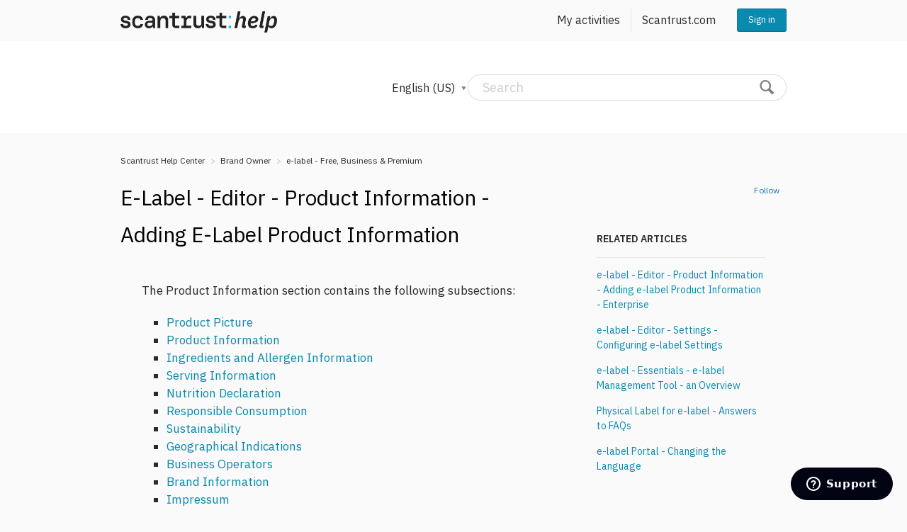

--- FILE ---
content_type: text/html; charset=utf-8
request_url: https://help.scantrust.com/hc/en-us/articles/7974688907676-e-label-Editor-Product-Information-Adding-e-label-Product-Information
body_size: 157148
content:
<!DOCTYPE html>
<html dir="ltr" lang="en-US">
<head>
  <meta charset="utf-8" />
  <!-- v26823 -->


  <title>e-label - Editor -  Product Information - Adding e-label Product Information &ndash; Scantrust Help Center</title>

  <meta name="csrf-param" content="authenticity_token">
<meta name="csrf-token" content="">

  <meta name="description" content="The Product Information section contains the following subsections:   Product Picture Product Information Ingredients and Allergen..." /><meta property="og:image" content="https://help.scantrust.com/hc/theming_assets/01JBHTPWB9K445E3BQ3VSA0TQP" />
<meta property="og:type" content="website" />
<meta property="og:site_name" content="Scantrust Help Center" />
<meta property="og:title" content="e-label - Editor -  Product Information - Adding e-label Product Information" />
<meta property="og:description" content="The Product Information section contains the following subsections: 

Product Picture
Product Information
Ingredients and Allergen Information
Serving Information
Nutrition Declaration
Responsible ..." />
<meta property="og:url" content="https://help.scantrust.com/hc/en-us/articles/7974688907676-e-label-Editor-Product-Information-Adding-e-label-Product-Information" />
<link rel="canonical" href="https://help.scantrust.com/hc/en-us/articles/7974688907676-e-label-Editor-Product-Information-Adding-e-label-Product-Information">
<link rel="alternate" hreflang="de" href="https://help.scantrust.com/hc/de/articles/7974688907676-e-label-Editor-Produktinformationen-Hinzuf%C3%BCgen-von-E-Label-Produktinformationen">
<link rel="alternate" hreflang="en-us" href="https://help.scantrust.com/hc/en-us/articles/7974688907676-e-label-Editor-Product-Information-Adding-e-label-Product-Information">
<link rel="alternate" hreflang="es-419" href="https://help.scantrust.com/hc/es-419/articles/7974688907676-e-label-Editor-Informaci%C3%B3n-del-producto-Agregar-informaci%C3%B3n-de-producto-de-e-label">
<link rel="alternate" hreflang="fr" href="https://help.scantrust.com/hc/fr/articles/7974688907676-e-label-%C3%89diteur-Informations-sur-le-produit-Ajout-d-informations-sur-le-produit-de-l-e-label">
<link rel="alternate" hreflang="it" href="https://help.scantrust.com/hc/it/articles/7974688907676-e-label-Editore-Informazioni-sul-prodotto-Aggiunta-di-informazioni-sul-prodotto-sull-e-label">
<link rel="alternate" hreflang="pt" href="https://help.scantrust.com/hc/pt/articles/7974688907676-e-label-Editor-Informa%C3%A7%C3%B5es-do-produto-Adicionando-informa%C3%A7%C3%B5es-do-produto-e-label">
<link rel="alternate" hreflang="x-default" href="https://help.scantrust.com/hc/en-us/articles/7974688907676-e-label-Editor-Product-Information-Adding-e-label-Product-Information">
<link rel="alternate" hreflang="zh-cn" href="https://help.scantrust.com/hc/zh-cn/articles/7974688907676-%E6%97%A0%E6%A0%87%E9%A2%98">

  <link rel="stylesheet" href="//static.zdassets.com/hc/assets/application-f34d73e002337ab267a13449ad9d7955.css" media="all" id="stylesheet" />
    <!-- Entypo pictograms by Daniel Bruce — www.entypo.com -->
    <link rel="stylesheet" href="//static.zdassets.com/hc/assets/theming_v1_support-e05586b61178dcde2a13a3d323525a18.css" media="all" />
  <link rel="stylesheet" type="text/css" href="/hc/theming_assets/718089/224747/style.css?digest=24643358736156">

  <link rel="icon" type="image/x-icon" href="/hc/theming_assets/01HZPGEEGKD959J4FJTRR6Y4TW">

    <script src="//static.zdassets.com/hc/assets/jquery-ed472032c65bb4295993684c673d706a.js"></script>
    <script async src="https://www.googletagmanager.com/gtag/js?id=G-1ZZJZBRMF3"></script>
<script>
  window.dataLayer = window.dataLayer || [];
  function gtag(){dataLayer.push(arguments);}
  gtag('js', new Date());
  gtag('config', 'G-1ZZJZBRMF3');
</script>


  <link href="http://vjs.zencdn.net/5.2.1/video-js.css" rel="stylesheet">
<script defer data-domain="scantrust.zendesk.com" src="https://plausible.io/js/script.js"></script>
<script src="http://vjs.zencdn.net/5.2.1/video.js"></script>
<script type="text/javascript">
!function(){"use strict";!function(e,t){var n=e.amplitude||{_q:[],_iq:{}};if(n.invoked)e.console&&console.error&&console.error("Amplitude snippet has been loaded.");else{var r=function(e,t){e.prototype[t]=function(){return this._q.push({name:t,args:Array.prototype.slice.call(arguments,0)}),this}},s=function(e,t,n){return function(r){e._q.push({name:t,args:Array.prototype.slice.call(n,0),resolve:r})}},o=function(e,t,n){e[t]=function(){if(n)return{promise:new Promise(s(e,t,Array.prototype.slice.call(arguments)))}}},i=function(e){for(var t=0;t<m.length;t++)o(e,m[t],!1);for(var n=0;n<g.length;n++)o(e,g[n],!0)};n.invoked=!0;var u=t.createElement("script");u.type="text/javascript",u.integrity="sha384-x0ik2D45ZDEEEpYpEuDpmj05fY91P7EOZkgdKmq4dKL/ZAVcufJ+nULFtGn0HIZE",u.crossOrigin="anonymous",u.async=!0,u.src="https://cdn.amplitude.com/libs/analytics-browser-2.0.0-min.js.gz",u.onload=function(){e.amplitude.runQueuedFunctions||console.log("[Amplitude] Error: could not load SDK")};var a=t.getElementsByTagName("script")[0];a.parentNode.insertBefore(u,a);for(var c=function(){return this._q=[],this},p=["add","append","clearAll","prepend","set","setOnce","unset","preInsert","postInsert","remove","getUserProperties"],l=0;l<p.length;l++)r(c,p[l]);n.Identify=c;for(var d=function(){return this._q=[],this},f=["getEventProperties","setProductId","setQuantity","setPrice","setRevenue","setRevenueType","setEventProperties"],v=0;v<f.length;v++)r(d,f[v]);n.Revenue=d;var m=["getDeviceId","setDeviceId","getSessionId","setSessionId","getUserId","setUserId","setOptOut","setTransport","reset","extendSession"],g=["init","add","remove","track","logEvent","identify","groupIdentify","setGroup","revenue","flush"];i(n),n.createInstance=function(e){return n._iq[e]={_q:[]},i(n._iq[e]),n._iq[e]},e.amplitude=n}}(window,document)}();

amplitude.init('b89ef55e98f2639842c56cac6208c7d5');

<!--  Change styling of the header depending on whether on homepage or not -->
(function() {
  var path = window.location.pathname;
  if (path.endsWith('/')) {
    path = path.slice(0, -1);
  }
	<!--   Regular expression to match /hc/<locale>, e.g., /hc/en-us or /hc/de -->
  var regex = /^\/hc\/[a-z]{2}(?:-[A-Za-z]{2})?$/;
  if (regex.test(path)) {
    document.documentElement.classList.add('homepage');
  } else {
    document.documentElement.classList.add('regular-page');
  }
})();
</script>
  <script type="text/javascript" src="/hc/theming_assets/718089/224747/script.js?digest=24643358736156"></script>
</head>
<body class="">
  
  
  

  <nav class="user-nav">
    <a class="login" data-auth-action="signin" role="button" rel="nofollow" title="Opens a dialog" href="https://scantrust.zendesk.com/access?brand_id=224747&amp;return_to=https%3A%2F%2Fhelp.scantrust.com%2Fhc%2Fen-us%2Farticles%2F7974688907676-e-label-Editor-Product-Information-Adding-e-label-Product-Information&amp;locale=en-us">Sign in</a>

  <a href="https://www.scantrust.com" target="_blank" class="scantrust-link">
    Scantrust.com
	</a>
  <a class="my-activities" href="/hc/en-us/requests">My activities</a>
  <div class="logo"><a title="Home" href="/hc/en-us">
    <img src="/hc/theming_assets/01JBHTPWB9K445E3BQ3VSA0TQP" alt="Logo">
  </a></div>
</nav>
<header class="header">
  <div class="header-inner-ctn">
    <div class="header-inner">
      <div class="help-msg">How can we help you?</div>
      <div class="search-ctn">
        
          <div class="dropdown language-selector" aria-haspopup="true">
            <a class="dropdown-toggle">
              English (US)
            </a>
            <span class="dropdown-menu dropdown-menu-end" role="menu">
              
                <a href="/hc/change_language/de?return_to=%2Fhc%2Fde%2Farticles%2F7974688907676-e-label-Editor-Produktinformationen-Hinzuf%25C3%25BCgen-von-E-Label-Produktinformationen" dir="ltr" rel="nofollow" role="menuitem">
                  Deutsch
                </a>
              
                <a href="/hc/change_language/es-419?return_to=%2Fhc%2Fes-419%2Farticles%2F7974688907676-e-label-Editor-Informaci%25C3%25B3n-del-producto-Agregar-informaci%25C3%25B3n-de-producto-de-e-label" dir="ltr" rel="nofollow" role="menuitem">
                  Español (Latinoamérica)
                </a>
              
                <a href="/hc/change_language/fr?return_to=%2Fhc%2Ffr%2Farticles%2F7974688907676-e-label-%25C3%2589diteur-Informations-sur-le-produit-Ajout-d-informations-sur-le-produit-de-l-e-label" dir="ltr" rel="nofollow" role="menuitem">
                  Français
                </a>
              
                <a href="/hc/change_language/it?return_to=%2Fhc%2Fit%2Farticles%2F7974688907676-e-label-Editore-Informazioni-sul-prodotto-Aggiunta-di-informazioni-sul-prodotto-sull-e-label" dir="ltr" rel="nofollow" role="menuitem">
                  Italiano
                </a>
              
                <a href="/hc/change_language/pt?return_to=%2Fhc%2Fpt%2Farticles%2F7974688907676-e-label-Editor-Informa%25C3%25A7%25C3%25B5es-do-produto-Adicionando-informa%25C3%25A7%25C3%25B5es-do-produto-e-label" dir="ltr" rel="nofollow" role="menuitem">
                  Português
                </a>
              
                <a href="/hc/change_language/zh-cn?return_to=%2Fhc%2Fzh-cn%2Farticles%2F7974688907676-%25E6%2597%25A0%25E6%25A0%2587%25E9%25A2%2598" dir="ltr" rel="nofollow" role="menuitem">
                  简体中文
                </a>
              
            </span>
          </div>
        
        <form role="search" class="search" data-search="" action="/hc/en-us/search" accept-charset="UTF-8" method="get"><input type="hidden" name="utf8" value="&#x2713;" autocomplete="off" /><input type="search" name="query" id="query" placeholder="Search" aria-label="Search" />
<input type="submit" name="commit" value="Search" /></form>
      </div>
    </div>
  </div>
</header>

  <main role="main">
    <nav class="sub-nav clearfix">
  <ol class="breadcrumbs">
  
    <li title="Scantrust Help Center">
      
        <a href="/hc/en-us">Scantrust Help Center</a>
      
    </li>
  
    <li title="Brand Owner">
      
        <a href="/hc/en-us/categories/200404857-Brand-Owner">Brand Owner</a>
      
    </li>
  
    <li title="e-label - Free, Business &amp; Premium">
      
        <a href="/hc/en-us/sections/7951233680540-e-label-Free-Business-Premium">e-label - Free, Business &amp; Premium</a>
      
    </li>
  
</ol>

</nav>

<div class="clearfix">
  <a class="article-subscribe" title="Opens a sign-in dialog" rel="nofollow" role="button" data-auth-action="signin" aria-selected="false" href="/hc/en-us/articles/7974688907676-e-label-Editor-Product-Information-Adding-e-label-Product-Information/subscription.html">Follow</a>
  <article class="main-column">
    <header class="article-header clearfix">
      <h1> e-label - Editor -  Product Information - Adding e-label Product Information</h1>
    </header>

    <div class="subtle-wrap">
      <div class="article-body markdown">
        <p>The Product Information section contains the following subsections: </p>
<ul>
<li><a href="#h_01H5RZ6GA3PDFFG4376HXFGQNJ">Product Picture</a></li>
<li><a href="#h_01H5RZ6GA3PDFFG4376HXFGQNJ" target="_self" rel="undefined">Product Information</a></li>
<li><a href="#h_01H5RZ605QT86QXCFMYGM50C4K" target="_self" rel="undefined">Ingredients and Allergen Information</a></li>
<li><a href="#h_01H5RZ5NACP5789E75EZAZE146" target="_self" rel="undefined">Serving Information</a></li>
<li><a href="#h_01H5RZ5CSKBB4C72KW92FF23HQ" target="_self" rel="undefined">Nutrition Declaration</a></li>
<li><a href="#h_01H5RZ4WQSM1A1XG431CTZTY9R" target="_self" rel="undefined">Responsible Consumption</a></li>
<li><a href="#h_01H5RZ4H6FD5SW81BYKHDT64WY" target="_self" rel="undefined">Sustainability</a></li>
<li><a href="#h_01H5RZ68DF8FW5BJDRTVN8SPEB" target="_self" rel="undefined">Geographical Indications</a></li>
<li><a href="#h_01H5RZ4469619DRVZS4AWK6TVN" target="_self" rel="undefined">Business Operators</a></li>
<li><a href="#h_01H5RZ3HNH4NKBJ3429JTZG9EM" target="_self" rel="undefined">Brand Information</a></li>
<li><a href="/hc/en-us/articles/7923957851292#01HHC3Y2W6JWHFX89CXZ90YPNN"><span>Impressum</span></a></li>
</ul>
<p><strong><img src="/hc/article_attachments/15642620487324" width="56" height="51">Mandatory information is marked with a STAR: <img src="/hc/article_attachments/15642620487324" width="56" height="51"></strong></p>
<p>Progress can always be checked in the Preview Screen to the right of the editor section:</p>
<p><img src="/hc/article_attachments/9708468178332" width="189" height="439"></p>
<h2 id="h_01H5RZ6GA3PDFFG4376HXFGQNJ">Product Picture</h2>
<p><strong>Upload a product image</strong>: Although not explicitly required by the regulations, it is strongly encouraged to upload this image to your e-label.</p>
<p><img src="/hc/article_attachments/15642620518940" width="693" height="101"></p>
<h2 id="01J4K8K6V66VBSP294D50FVVBX">Product Information</h2>
<ul>
<li>Dropdown lists for the product type, in this section contain regulation-approved terminology.</li>
<li>For Origin, you should include the information in  two separate fields:
<ul>
<li>Origin Provenance - Expression.</li>
<li>Origin Provenance - Country.</li>
</ul>
</li>
<li>The alcohol content is entered as alcohol by volume (ABV).</li>
<li>Net Quantity refers to the container size, numbers are entered in milliliter.</li>
<li>Dropdown list to select the sugar content. </li>
<li>Dropdown list to select the wine color.</li>
<li>Grape Variety </li>
<li>Dropdown list to select the Product Method</li>
<li>Traditional Items</li>
<li>Product Description</li>
</ul>
<p><img src="/hc/article_attachments/18038066042140" width="691" height="324"></p>
<h2 id="h_01H5RZ605QT86QXCFMYGM50C4K">Ingredients and Allergen Information</h2>
<p><span class="wysiwyg-color-red">NOTE: While the ingredients in the list constitute what has been, to date, identified in the EU regulations, the list cannot be considered complete and it is your responsibility to make sure that you have listed all the ingredients contained in your product. </span><span class="wysiwyg-color-red"><span class="wysiwyg-color-black">For more information see the article: <a href="/hc/en-us/articles/10029940929692">Key Regulations Texts and References</a>.</span></span></p>
<p><span class="wysiwyg-color-red"><span class="wysiwyg-color-black">You can select ingredients in two ways: select from the list or enter them manually.</span></span></p>
<p><strong><span class="wysiwyg-color-red"><span class="wysiwyg-color-black">Selecting ingredients from the list:</span></span></strong></p>
<p><span class="wysiwyg-color-red"><span class="wysiwyg-color-black"><img src="/hc/article_attachments/15642620499356" alt="Screenshot 2023-12-11 at 11.50.50.png" width="689" height="61"></span></span></p>
<p>Ingredients are grouped under categories:</p>
<ul>
<li style="list-style-type: none;">
<ul>
<li>First, select your category, and then the ingredients from the respective drop-down lists.</li>
<li>Each category can only be added once and may contain multiple ingredients.</li>
<li>Ingredients can be marked as allergens via the toggle to the right of the ingredient, it will then be highlighted in <strong>bold</strong> in the ingredients summary.</li>
<li>Ingredients can also be marked as organic, by selecting the option with the tree leaf icon. </li>
<li>Ingredient orders must be ordered from the highest to lowest content within your product.</li>
</ul>
</li>
</ul>
<p><img src="[data-uri]"></p>
<p>If your ingredient is not available in the list, please ensure to add it by typing the name:</p>
<p><img src="/hc/article_attachments/9708499086620" width="455" height="117"></p>
<p>You can then also turn the toggle to ON to indicate that your product is using packaging gases:</p>
<p><img src="/hc/article_attachments/9543454192540" alt="Screenshot" width="694" height="113"></p>
<p><strong>Entering Ingredient information manually:</strong></p>
<p><img src="/hc/article_attachments/15642620503196" alt="Screenshot 2023-12-11 at 11.49.47.png" width="695" height="140"></p>
<h2 id="h_01H5RZ5NACP5789E75EZAZE146">Consumption Unit</h2>
<p>You have the option to enter one serving size for all countries or to specify different serving sizes for select countries. (The standard serving across bars in Europe is 125ml):</p>
<p><img src="/hc/article_attachments/17156067600668" width="695" height="139"></p>
<p>Customize how the information is displayed to your consumer: <br><img src="/hc/article_attachments/9708499087900" width="437" height="82"></p>
<p>Select your bottle icon:<br><img src="/hc/article_attachments/17156069949980" width="534" height="238"></p>
<p>Select your glass icon:<br><img src="/hc/article_attachments/17156094314268" width="518" height="133"></p>
<p>Choose the color of your liquid:<br><img src="/hc/article_attachments/15642675314204" width="300" height="212"></p>
<h2 id="h_01H5RZ5CSKBB4C72KW92FF23HQ">Nutrition Declaration</h2>
<p>Information is added per <strong>100 milliliters (ml): </strong><strong><img src="/hc/article_attachments/9708468190876" width="687" height="432"></strong></p>
<p>For energy, you can add your values or you can use the energy calculator</p>
<p><span style="color: #000000; font-family: Roboto, sans-serif; font-size: 11pt; font-style: normal; font-variant: normal; font-weight: 300; letter-spacing: normal; orphans: 2; text-align: left; text-indent: 0px; text-transform: none; widows: 2; word-spacing: 0px; -webkit-text-stroke-width: 0px; white-space: pre-wrap; text-decoration: none; background-color: #ffffff; vertical-align: baseline;">Using the calculator, select the sugar content and alcohol by volume range to get the average value, with pre-selection based on product information if available. </span><span style="font-family: Roboto, sans-serif; font-style: normal; font-variant: normal; font-weight: 300; letter-spacing: normal; orphans: 2; text-align: left; text-indent: 0px; text-transform: none; widows: 2; word-spacing: 0px; -webkit-text-stroke-width: 0px; white-space: pre-wrap; text-decoration: none; font-size: 10.5pt; color: #0e0e0e; background-color: #ffffff; vertical-align: baseline;">If sugar content is not selected in the product information, default options are shown based on the product type:</span></p>
<p><span style="font-style: normal; font-variant: normal; letter-spacing: normal; orphans: 2; text-align: start; text-indent: 0px; text-transform: none; widows: 2; word-spacing: 0px; -webkit-text-stroke-width: 0px; white-space: pre-wrap; text-decoration: none; font-size: 11pt; font-family: Roboto, sans-serif; color: #000000; background-color: #ffffff; font-weight: 300; vertical-align: baseline;"><span style="border: none; display: inline-block; overflow: hidden; width: 294px; height: 310px;"><img class="CToWUd a6T" style="cursor: pointer; outline: 0px; margin-left: 0px; margin-top: 0px;" tabindex="0" src="/hc/article_attachments/15642620527516" width="294" height="318.27893175074183" data-bit="iit"></span></span><span style="font-style: normal; font-variant: normal; letter-spacing: normal; orphans: 2; text-align: start; text-indent: 0px; text-transform: none; widows: 2; word-spacing: 0px; -webkit-text-stroke-width: 0px; white-space: pre-wrap; text-decoration: none; font-size: 11pt; font-family: Roboto, sans-serif; color: #000000; background-color: #ffffff; font-weight: 300; vertical-align: baseline;"> </span><span style="font-style: normal; font-variant: normal; letter-spacing: normal; orphans: 2; text-align: start; text-indent: 0px; text-transform: none; widows: 2; word-spacing: 0px; -webkit-text-stroke-width: 0px; white-space: pre-wrap; text-decoration: none; font-size: 11pt; font-family: Roboto, sans-serif; color: #000000; background-color: #ffffff; font-weight: 300; vertical-align: baseline;"><span style="border: none; display: inline-block; overflow: hidden; width: 315px; height: 280px;"><img class="CToWUd a6T" style="cursor: pointer; outline: 0px; margin-left: 0px; margin-top: 0px;" tabindex="0" src="/hc/article_attachments/15642675340444" width="315" height="288" data-bit="iit"></span></span></p>
<p>You can also show 0 values as negligible amounts, which means that instead of displaying the value <strong>0</strong>, it should be represented in a way that indicates the quantity is extremely small or insignificant, such as labeling it as "negligible": </p>
<p><img src="/hc/article_attachments/17156205544988" width="258" height="73"></p>
<h2 id="h_01H5RZ4WQSM1A1XG431CTZTY9R">Responsible Consumption</h2>
<p>SELECT LABELS from the list of labels already provided: <br><img src="/hc/article_attachments/15642675333276" alt="Screenshot 2024-05-06 114024.png"></p>
<p>UPLOAD YOUR OWN LABELS and choose in which countries to display: </p>
<p><img src="/hc/article_attachments/15642620492444" width="464" height="306"></p>
<p>Select to display the Wine in Moderation logo<br><img src="/hc/article_attachments/15642620510236" alt="Screenshot 2024-05-06 114518.png"></p>
<p>Select to display the responsible consumption message<br><img src="/hc/article_attachments/15642620513308" alt="Screenshot 2024-05-06 114952.png"></p>
<h2 id="h_01H5RZ4H6FD5SW81BYKHDT64WY">Sustainability</h2>
<p>The sustainability section contains 3 categories:</p>
<p>1. Recyclability: Including: Comply with Italian recycling Information</p>
<p>2. Organic</p>
<p>3. Certifications</p>
<p>It is visualized via labels:<br><img src="/hc/article_attachments/9708468200604" width="370" height="66"> </p>
<p>SELECT LABELS from the list of labels already provided: <br><img src="/hc/article_attachments/17156210527644" width="525" height="221"></p>
<p><img src="/hc/article_attachments/17156210528156" width="308" height="220"></p>
<p>UPLOAD YOUR OWN LABELS and choose to which of the 3 categories they belong and in which countries to display them: </p>
<p><img src="/hc/article_attachments/9708499111452" width="426" height="305"></p>
<h2 id="h_01H5RZ68DF8FW5BJDRTVN8SPEB">Geographical Indications</h2>
<p>Add your product geographical indication: <br><img src="/hc/article_attachments/15642675323548" width="604" height="85"></p>
<p>SELECT LABEL (if available):<br><img src="/hc/article_attachments/9708468205980" width="440" height="141"></p>
<h2 id="01J6BMTSN8JGK30J89S9N8KE52">Business Operators</h2>
<p>Add your business operators: <img src="/hc/article_attachments/15642675343644" width="694" height="113"></p>
<p>For each of the business operators, you may choose to provide the information per country if applicable.</p>
<h2 id="h_01H5RZ3HNH4NKBJ3429JTZG9EM">Brand Information</h2>
<p>In this section, you can add a brand image and add some custom brand text (it would be displayed on top of the image): </p>
<p> </p>
<p><img src="/hc/article_attachments/11717809421212" alt="Screenshot 2023-12-12 at 07.42.49.png" width="691" height="226"></p>
<h2 id="01HHEA02AMXEPQMY3E3VVCGH1M"><span>Impressum</span></h2>
<p><span>Enter Impressum to comply with local regulations.</span> You can add this i<span>nformation </span>for all or specific countries:</p>
<p><img src="/hc/article_attachments/15642675331356" alt="Screenshot 2023-12-11 at 11.45.11.png"></p>
      </div>

      <div class="article-attachments">
        <ul class="attachments">
          
        </ul>
      </div>

      <footer class="article-footer clearfix">
        
          <div class="article-vote">
            <span class="article-vote-question">Was this article helpful?</span>
            <div class="article-vote-controls">
              <a class="article-vote-up" data-auth-action="signin" aria-selected="false" role="button" rel="nofollow" title="Yes" href="https://scantrust.zendesk.com/access?brand_id=224747&amp;return_to=https%3A%2F%2Fhelp.scantrust.com%2Fhc%2Fen-us%2Farticles%2F7974688907676-e-label-Editor-Product-Information-Adding-e-label-Product-Information"></a>
              <a class="article-vote-down" data-auth-action="signin" aria-selected="false" role="button" rel="nofollow" title="No" href="https://scantrust.zendesk.com/access?brand_id=224747&amp;return_to=https%3A%2F%2Fhelp.scantrust.com%2Fhc%2Fen-us%2Farticles%2F7974688907676-e-label-Editor-Product-Information-Adding-e-label-Product-Information"></a>
            </div>
            <small class="article-vote-count">
              <span class="article-vote-label">0 out of 0 found this helpful</span>
            </small>
          </div>
        
      </footer>

      <div class="article-more-questions">
        Have more questions? <a href="/hc/en-us/requests/new">Submit a request</a>
      </div>
    </div>

    <section class="article-comments">
      <h2>Comments</h2>
      <div class="subtle-wrap">
        
        
        
      </div>
    </section>

  </article>

  <aside class="article-sidebar side-column">
    <div data-recent-articles></div>
    
  <section class="related-articles">
    
      <h3 class="related-articles-title">Related articles</h3>
    
    <ul>
      
        <li>
          <a href="/hc/en-us/related/click?data=[base64]%3D--3412a8046641f8a1b61f6fcb82d2aa91f7a79a2c" rel="nofollow">e-label - Editor - Product Information - Adding e-label Product Information - Enterprise</a>
        </li>
      
        <li>
          <a href="/hc/en-us/related/click?data=BAh7CjobZGVzdGluYXRpb25fYXJ0aWNsZV9pZGwrCBw%[base64]%3D%3D--307e750b6911f72c7141d5b4dd18375b11502fd4" rel="nofollow">e-label - Editor - Settings - Configuring e-label Settings</a>
        </li>
      
        <li>
          <a href="/hc/en-us/related/click?data=[base64]" rel="nofollow">e-label - Essentials - e-label Management Tool - an Overview</a>
        </li>
      
        <li>
          <a href="/hc/en-us/related/click?data=[base64]%3D%3D--b2c80b3c2dff4c0a26d45ec58a633416198a2cf5" rel="nofollow">Physical Label for e-label - Answers to FAQs</a>
        </li>
      
        <li>
          <a href="/hc/en-us/related/click?data=[base64]" rel="nofollow">e-label Portal - Changing the Language</a>
        </li>
      
    </ul>
  </section>


  </aside>

</div>
  </main>

  <footer class="footer">
  <div class="footer-inner">
    <!-- Footer content -->
  </div>
</footer>


  <!-- / -->

  
  <script src="//static.zdassets.com/hc/assets/en-us.f90506476acd6ed8bfc8.js"></script>
  

  <script type="text/javascript">
  /*

    Greetings sourcecode lurker!

    This is for internal Zendesk and legacy usage,
    we don't support or guarantee any of these values
    so please don't build stuff on top of them.

  */

  HelpCenter = {};
  HelpCenter.account = {"subdomain":"scantrust","environment":"production","name":"Scantrust SA"};
  HelpCenter.user = {"identifier":"da39a3ee5e6b4b0d3255bfef95601890afd80709","email":null,"name":"","role":"anonymous","avatar_url":"https://assets.zendesk.com/hc/assets/default_avatar.png","is_admin":false,"organizations":[],"groups":[]};
  HelpCenter.internal = {"asset_url":"//static.zdassets.com/hc/assets/","web_widget_asset_composer_url":"https://static.zdassets.com/ekr/snippet.js","current_session":{"locale":"en-us","csrf_token":null,"shared_csrf_token":null},"usage_tracking":{"event":"article_viewed","data":"[base64]","url":"https://help.scantrust.com/hc/activity"},"current_record_id":"7974688907676","current_record_url":"/hc/en-us/articles/7974688907676-e-label-Editor-Product-Information-Adding-e-label-Product-Information","current_record_title":"e-label - Editor -  Product Information - Adding e-label Product Information","current_text_direction":"ltr","current_brand_id":224747,"current_brand_name":"Scantrust SA","current_brand_url":"https://scantrust.zendesk.com","current_brand_active":true,"current_path":"/hc/en-us/articles/7974688907676-e-label-Editor-Product-Information-Adding-e-label-Product-Information","show_autocomplete_breadcrumbs":true,"user_info_changing_enabled":false,"has_user_profiles_enabled":false,"has_end_user_attachments":true,"user_aliases_enabled":false,"has_anonymous_kb_voting":false,"has_multi_language_help_center":true,"show_at_mentions":false,"embeddables_config":{"embeddables_web_widget":true,"embeddables_help_center_auth_enabled":false,"embeddables_connect_ipms":false},"answer_bot_subdomain":"static","gather_plan_state":"subscribed","has_article_verification":false,"has_gather":true,"has_ckeditor":false,"has_community_enabled":false,"has_community_badges":false,"has_community_post_content_tagging":false,"has_gather_content_tags":false,"has_guide_content_tags":true,"has_user_segments":true,"has_answer_bot_web_form_enabled":false,"has_garden_modals":false,"theming_cookie_key":"hc-da39a3ee5e6b4b0d3255bfef95601890afd80709-2-preview","is_preview":false,"has_search_settings_in_plan":true,"theming_api_version":1,"theming_settings":{"color_1":"rgba(255, 255, 255, 1)","color_2":"rgba(250, 250, 250, 1)","color_3":"rgba(119, 119, 119, 1)","color_4":"rgba(119, 119, 119, 1)","color_5":"rgba(40, 154, 190, 1)","font_1":"Arial, 'Helvetica Neue', Helvetica, sans-serif","font_2":"Arial, 'Helvetica Neue', Helvetica, sans-serif","logo":"/hc/theming_assets/01JBHTPWB9K445E3BQ3VSA0TQP","favicon":"/hc/theming_assets/01HZPGEEGKD959J4FJTRR6Y4TW"},"has_pci_credit_card_custom_field":false,"help_center_restricted":false,"is_assuming_someone_else":false,"flash_messages":[],"user_photo_editing_enabled":true,"user_preferred_locale":"en-us","base_locale":"en-us","login_url":"https://scantrust.zendesk.com/access?brand_id=224747\u0026return_to=https%3A%2F%2Fhelp.scantrust.com%2Fhc%2Fen-us%2Farticles%2F7974688907676-e-label-Editor-Product-Information-Adding-e-label-Product-Information","has_alternate_templates":false,"has_custom_statuses_enabled":true,"has_hc_generative_answers_setting_enabled":true,"has_generative_search_with_zgpt_enabled":false,"has_suggested_initial_questions_enabled":false,"has_guide_service_catalog":false,"has_service_catalog_search_poc":false,"has_service_catalog_itam":false,"has_csat_reverse_2_scale_in_mobile":false,"has_knowledge_navigation":false,"has_unified_navigation":false,"has_csat_bet365_branding":false,"version":"v26823","dev_mode":false};
</script>

  
  <script src="//static.zdassets.com/hc/assets/moment-3b62525bdab669b7b17d1a9d8b5d46b4.js"></script>
  <script src="//static.zdassets.com/hc/assets/hc_enduser-2a5c7d395cc5df83aeb04ab184a4dcef.js"></script>
  
  
</body>
</html>

--- FILE ---
content_type: text/css; charset=utf-8
request_url: https://help.scantrust.com/hc/theming_assets/718089/224747/style.css?digest=24643358736156
body_size: 9616
content:
@import url('https://fonts.googleapis.com/css2?family=IBM+Plex+Sans:ital,wght@0,100;0,200;0,300;0,400;0,500;0,600;0,700;1,100;1,200;1,300;1,400;1,500;1,600;1,700&display=swap');

:root {
  --body_font_family: "IBM Plex Sans", sans-serif;
  --body_font_color: #2a2a2a;
	--body_font_size: 17px;
	--body_line_height: 1.5;
  --link_color: #098AAF;
}

/* Base styles */
*, input[type=search] {
  -webkit-box-sizing: border-box;
  -moz-box-sizing: border-box;
  box-sizing: border-box;
}

html {
  background-color: rgba(250, 250, 250, 1);
}

body {
  color: var(--body_font_color);
  font-family: var(--body_font_family);
  font-size: var(--body_font_size);
  font-weight: lighter;
  line-height: var(--body_line_height);
  margin: 0;
  padding-bottom: 50px;
}

img {
  max-width: 250%;
  vertical-align: middle;
}

img[width], img[height] {
  max-width: none;
}

figure > img {
  display: block;
}

a {
  color: var(--link_color);
  font-family: var(--body_font_family);
  text-decoration: none;
}
a:hover {
  text-decoration: underline;
}

ul, ol {
  list-style: none;
  margin: 0;
  padding: 0;
}

table {
  border-collapse: collapse;
  text-align: left;
  width: 100%;
}
[dir=rtl] table {
  text-align: right;
}

td, th {
  border-color: #eeeeee;
  border-style: solid;
  padding: 12px;
}

th {
  border-width: 1px 0;
  color: #bebebe;
  font-size: 11px;
  font-weight: normal;
  white-space: nowrap;
}

td {
  border-width: 0 0 1px 0;
}

h1, h2, h3, h4, h5, h6 {
  color: black;
  font-weight: 400;
}

h1 {
  font-size: 20px;
}

input, label {
  display: inline-block;
  vertical-align: middle;
}

label {
  font-size: 12px;
}

input[type="checkbox"] + label {
  margin-left: 5px;
}

input, textarea {
  border: 1px solid #dddddd;
  border-radius: 2px;
  padding: 10px;
}

textarea {
  height: 100px;
  padding: 7px 10px;
  resize: vertical;
}

textarea, input[type=text] {
  width: 100%;
}

input, textarea, select {
  color: #555;
}

input::-ms-clear {
  display: none;
}

input::-webkit-outer-spin-button,
input::-webkit-inner-spin-button {
  margin: 0;
  -webkit-appearance: none;
}

::-webkit-input-placeholder {
  color: #cccccc;
}

:-ms-input-placeholder {
  color: #cccccc;
}

::-moz-placeholder {
  color: #cccccc;
}

/* Forms */
.form {
  max-width: 505px;
}

.form-field + .form-field {
  margin-top: 25px;
}

.form-field label {
  display: block;
  font-weight: bold;
  margin-bottom: 5px;
}

.form-field input[type=checkbox] + label {
  margin: 0 0 0 10px;
}

.form-field.required > label:after {
  content: "*";
  color: red;
  margin-left: 2px;
}

.form-field p {
  color: #bebebe;
  font-size: 11px;
}

.form-field input[type=number], .form-field input.datepicker {
  width: 150px;
}

.form form + form, .searchbox {
  margin-top: 25px;
}

.searchbox-suggestions {
  background-color: #fff;
  border: 1px solid #eeeeee;
  border-radius: 4px;
  padding: 10px 20px;
}

.searchbox-suggestions li {
  padding: 5px 0;
}

[data-loading="true"] input,
[data-loading="true"] textarea {
  background: transparent url("/hc/theming_assets/01HZPGEAK0W8NN6371ENEMAPSW") 99% 50% no-repeat;
  background-size: 16px 16px;
}

.form footer {
  border-top: 1px solid #eeeeee;
  margin-top: 40px;
  padding-top: 30px;
  text-align: right;
}

.form footer a {
  color: #cccccc;
  cursor: pointer;
  margin-right: 15px;
}

/* Navigation menus */
.nav li, .nav-bordered li, .nav-spaced li {
  display: inline-block;
  font-weight: bold;
}

.nav li a, .nav-bordered li a, .nav-spaced li a {
  font-weight: normal;
}

.nav-bordered li + li {
  border-color: #eeeeee;
  border-style: solid;
  border-width: 0 0 0 1px;
  margin: 0 0 0 30px;
  padding: 0 0 0 30px;
}

[dir=rtl] .nav-bordered li + li {
  border-width: 0 1px 0 0;
  margin: 0 30px 0 0;
  padding: 0 30px 0 0;
}

.nav-spaced li + li {
  margin: 0 0 0 40px;
}

[dir=rtl] .nav-spaced li + li {
  margin: 0 40px 0 0;
}

/* Search box */
.search-box {
  position: relative;
}

.search-box:before {
  content: "\1F50D";
  font-family: "entypo";
  font-size: 1.25em;
  line-height: 0;
  position: absolute;
  text-align: center;
  top: 50%;
  width: 2.5em;
  z-index: 1;
}

.search-box input {
  line-height: 1.2em;
  font-weight: lighter;
  padding: .75em 2.7em;
  width: 100%;
  -webkit-appearance: none;
}

.search-box input[type="submit"] {
  display: none;
}

/* Breadcrumbs */
.breadcrumbs li {
  color: #bebebe;
  display: inline-block;
  font-size: 12px;
}
.breadcrumbs li + li:before {
  content: ">";
  margin: 0 4px;
}
.breadcrumbs li a {
  color: var(--body_font_color);
}

/* Labels */
.label, .request-status {
  border-radius: 20px;
  display: inline-block;
  font-size: 10px;
  padding: 3px 10px;
  text-transform: uppercase;
  white-space: nowrap;
}

/* Metadata */
.meta, .meta-group {
  color: #cccccc;
  display: inline-block;
  font-size: 11px;
}

.meta-group * + *:before {
  content: "\2022";
  font-size: 8px;
  margin: 0 10px;
}

/* Helper classes */
.clearfix:before, .clearfix:after {
  content: " ";
  display: table;
}

.clearfix:after {
  clear: both;
}

/* Social share links */
.share {
  white-space: nowrap;
}

.share li, .share a {
  display: inline-block;
}

.share a {
  height: 30px;
  line-height: 30px;
  overflow: hidden;
  vertical-align: middle;
  width: 30px;
}

.share a:before {
  background: #CCC;
  border-radius: 50%;
  color: #FFF;
  display: inline-block;
  font-family: "entypo";
  text-align: center;
  width: 100%;
}

.share a:hover {
  text-decoration: none;
}

.share-twitter:before {
  content: "\F309";
}

.share-facebook:before {
  content: "\F30C";
}

.share-linkedin:before {
  content: "\F318";
}

.share-googleplus:before {
  content: "\F30F";
}

/* Pagination */
.pagination {
  margin: 20px 0;
  text-align: center;
}

.pagination * {
  display: inline-block;
}

.pagination li {
  border: 1px solid #eeeeee;
  float: left;
  margin-left: -1px;
}
[dir=rtl] .pagination li {
  float: right;
}

.pagination a, .pagination span {
  color: inherit;
  font-size: 12px;
  padding: 5px 12px;
}

.pagination-current {
  background-color: #f9f9f9;
  color: #bebebe;
}

.pagination-first {
  border-radius: 3px 0 0 3px;
}
[dir=rtl] .pagination-first {
  border-radius: 0 3px 3px 0;
}

.pagination-last {
  border-radius: 0 3px 3px 0;
}
[dir=rtl] .pagination-last {
  border-radius: 3px 0 0 3px;
}

/* Markdown styles */
.markdown {
  word-wrap: break-word;
  line-height: 1.7;
}
.markdown img {
  max-width: 100%;
}
.markdown hr {
  background-color: #eeeeee;
  border: 0;
  height: 1px;
}
.markdown ul, .markdown ol {
  list-style-position: inside;
  padding: 0 15px;
}
.markdown ul {
  list-style-type: disc;
}
.markdown ol {
  list-style-type: decimal;
}
.markdown pre {
  background: #f9f9f9;
  border: 1px solid #eeeeee;
  border-radius: 3px;
  padding: 10px 15px;
  overflow: auto;
  white-space: pre;
}
.markdown blockquote {
  border-left: 1px solid #eeeeee;
  color: #bebebe;
  font-style: italic;
  padding: 0 15px;
}

/* ====================================================
   Base styles
   ==================================================== */
*, input[type=search] {
  -webkit-box-sizing: border-box;
  -moz-box-sizing: border-box;
  box-sizing: border-box;
}

html {
  background-color: rgba(250, 250, 250, 1);
}

body {
  color: var(--body_font_color);
  font-family: var(--body_font_family);
  font-size: var(--body_font_size);
  font-weight: normal;
  line-height: var(--body_line_height);
  margin: 0;
}

main {
  display: block;
}

a {
  color: var(--link_color);
  text-decoration: none;
}

a:hover {
  cursor: pointer;
  text-decoration: underline;
}

img {
  vertical-align: middle;
}

p {
  margin-top: 0;
}

h1, h2, h3, h4, h5, h6 {
/*   font-family: Arial, 'Helvetica Neue', Helvetica, sans-serif; */
  font-family: var(--body_font_family);
  font-weight: normal;
}

h1 {
  font-size: 1.75em;
  line-height: 1.75em;
  margin: 0;
  text-transform: uppercase;
}

.section-area h1 {
  text-transform: capitalize;
}

ul, ol {
  list-style: none;
  margin: 0;
  padding: 0;
}

/* ====================================================
   Sub Nav
   ==================================================== */
.sub-nav {
  margin-bottom: 15px;
}
.sub-nav form {
  display: none;
}

.page-header {
  border-bottom: 1px solid #eeeeee;
  margin-bottom: 30px;
  min-height: 50px;
  padding-bottom: 15px;
}
.page-header > * {
  display: table-cell;
  vertical-align: middle;
}
.page-header > *:first-child {
  width: 100%;
}
.page-header + p {
  color: #bebebe;
  margin: -15px 0 20px 0;
}
.page-header h1 {
  font-size: 20px;
  font-weight: 400;
}

/* ====================================================
   Content frame
   ==================================================== */
.header-inner, .footer-inner {
  padding: 0 20px;
}

.header-inner {
  display: flex;
  align-items: center;
  column-gap: 20px;
}

.footer-inner {
  margin: 0 auto;
  width: 980px;
}

.homepage .header-inner {
  flex-direction: column;
  row-gap: 20px;
}

.search-ctn {
  display: flex;
  align-items: center;
  column-gap: 20px;
}

.regular-page-header {
  justify-content: space-between;
}

.search:before {
  top: 8%;
}

main {
  margin: 25px auto 0;
  padding: 0 20px;
  width: 980px;
}

/* ====================================================
   Header
   ==================================================== */
.header {
  display: flex;
  justify-content: center;
  align-items: center;
  background-color: rgba(255, 255, 255, 1);
  height: 130px;
}

.header a {
  color: var(--body_font_color)
}

.regular-page .header {
  @media (min-width: 1024px) {
  	height: 80px;
	}
}

.header-inner-ctn {
  display: flex;
  width: 980px;
}

.homepage .header-inner-ctn {
  flex-direction: column;
}

.regular-page .header-inner-ctn {
  justify-content: flex-end;
}

.regular-page .help-msg {
  display: none;
}

.logo {
  float: left;
}

.logo a {
  display: inline-block;
}

.logo img {
  max-height: 30px;
  vertical-align: middle;
  margin-top: 4px;
}

.user-nav {
  margin: 12px auto;
  padding: 0 20px;
  width: 980px;
}

.user-nav:after {
  content: ".";
  display: block;
  height: 0;
  clear: both;
  visibility: hidden;
}

.user-nav > a {
	border-left: 1px solid #ECECEC;
  border-left: 1px solid rgba(0, 0, 0, 0.07);
  float: right;
  color: var(--body_font_color);
  font-size: 16px;
  line-height: 33px;
  margin-left: 15px;
  padding-left: 15px;
}

.user-nav > a.login {
  font-size: 13px;
  line-height: 30px;
  margin-left: 30px;
  padding: 0 15px;
}

.user-nav > a.my-activities {
  border: 0;
}

.user-nav a.login {
  background: var(--link_color);
  color: white;
}

.user-info {
  display: block;
  float: right;
  margin-left: 30px;
}

.language-selector {
  display: inline-block;
  font-size: 16px;
}

.user-avatar {
  left: -5px;
  max-height: 20px;
  position: relative;
  top: -1px;
}

button, [role=button], [type=button], [type=submit] {
  background: transparent;
  border: 1px solid #D1D1D1;
  border: 1px solid rgba(0, 0, 0, 0.17);
  border-radius: 2px;
  box-shadow: inset 0 -2px #F6F6F6;
  box-shadow: inset 0 -2px rgba(0, 0, 0, 0.03);
  color: #252525;
  cursor: pointer;
  display: inline-block;
  font-size: 12px;
  font-weight: normal;
  height: 33px;
  line-height: 31px;
  padding: 0 10px;
  position: relative;
  vertical-align: middle;
  white-space: nowrap;
  -webkit-transition: opacity 300ms ease;
  transition: opacity 300ms ease;
}

input[type=submit][disabled] {
  -ms-filter: "progid:DXImageTransform.Microsoft.Alpha(Opacity=40)";
  /* IE 8 */
  opacity: 0.4;
}

a[role="button"]:hover {
  text-decoration: none;
}

/*
* Dropdown carets
*/
button, [role=button], [type=button], [type=submit],
#user .dropdown-toggle {
  background: #ffffff;
  background: -webkit-linear-gradient(top, white 0%, #f4f4f4 50%, #ededed 100%);
  background: -moz-linear-gradient(top, white 0%, #f4f4f4 50%, #ededed 100%);
  background: -ms-linear-gradient(top, white 0%, #f4f4f4 50%, #ededed 100%);
  background: -o-linear-gradient(top, white 0%, #f4f4f4 50%, #ededed 100%);
  background: -webkit-gradient(linear, left top, left bottom, color-stop(0%, white), color-stop(50%, #f4f4f4), color-stop(100%, #ededed));
  background: linear-gradient(to bottom, white 0%, #f4f4f4 50%, #ededed 100%);
  border-radius: 3px;
}

#user .dropdown-toggle:hover,
.comment-form-controls input[type=submit]:hover,
button:hover,
[role=button]:hover,
[type=button]:hover,
[type=submit]:hover {
  border-color: #bbb;
  box-shadow: inset 0 -1px #ccc;
  text-decoration: none;
}

#user .dropdown-toggle:active,
.comment-form-controls input[type=submit]:active,
button:active,
[role=button]:active,
[type=button]:active,
[type=submit]:active {
  background: #eee;
  background: -webkit-linear-gradient(top, whitesmoke 0%, #d5d5d5 100%);
  background: -moz-linear-gradient(top, whitesmoke 0%, #d5d5d5 100%);
  background: -ms-linear-gradient(top, whitesmoke 0%, #d5d5d5 100%);
  background: -o-linear-gradient(top, whitesmoke 0%, #d5d5d5 100%);
  background: -webkit-gradient(linear, left top, left bottom, color-stop(0%, whitesmoke), color-stop(100%, #d5d5d5));
  background: linear-gradient(to bottom, whitesmoke 0%, #d5d5d5 100%);
  border-color: #DDDDDD;
  box-shadow: inset 0 -2px #DDDDDD;
}

.dropdown-toggle {
  display: inline-block;
}

.dropdown-toggle:hover {
  text-decoration: none;
}

.dropdown-toggle:after {
  color: #888;
  content: "\25BE";
  font-family: "entypo";
  font-size: 14px;
  margin-left: 5px;
  padding-right: 2px;
}

.section-subscribe .dropdown-toggle,
.article-subscribe,
.article-unsubscribe {
  background: #fafafa;
  color: #1a74b0;
  border: 0px;
  box-shadow: none;
}

.article-subscribe:hover,
.article-unsubscribe:hover {
  box-shadow: none;
}

.topic-follow [role=button], .post-follow [role=button] {
  padding: 0 10px !important;
}

/* ====================================================
   Home
   ==================================================== */
.hero-unit {
  padding: 25px 60px 70px 60px;
}

.help-center-name {
  font-size: 35px;
}

/* ====================================================
   Search
   ==================================================== */
.search {
  display: block;
  float: right;
/*   line-height: 130px; */
  position: relative;
}

.search:before {
  content: "\1F50D";
  font-family: "entypo";
  font-size: 25px;
  right: 18px;
  line-height: 30px;
  position: absolute;
/*   top: 40%; */
  top: 11%;
  color: gray;
}

.search input[type=search] {
  border-radius: 20px;
  font-size: 18px;
  padding: 6px 45px 6px 20px;
  width: 450px;
}

.search input[type=text] {
  border-radius: 20px;
  font-size: 18px;
  padding: 6px 45px 6px 20px;
  width: 450px;
}

.search input[type=submit] {
  display: none;
}

/* ====================================================
   Navigation pages: Home, Category and Section
   ==================================================== */
.knowledge-base h1 {
  letter-spacing: 1px;
  margin-bottom: 40px;
  margin-top: 20px;
  margin-left: 290px;
  margin-right: auto;
  text-transform: none;
}

.knowledge-base:after {
  content: ".";
  display: block;
  height: 0;
  clear: both;
  visibility: hidden;
}

.community h4 {
  float: right;
  margin: 0;
}

.trending-questions + h4 {
  margin-top: 65px;
}

.community,
.section-tree,
.subtle-wrap,
.article-sidebar section {
  background: #fafafa;
  padding: 20px 30px 30px;
  margin-top: 25px;
}

.subtle-wrap {
  margin-top: 15px;
}

.community .recent-activity {
  padding: 0;
  width: auto;
}

.community h2 {
  border-bottom: 1px solid #ECECEC;
  border-bottom: 1px solid rgba(0, 0, 0, 0.07);
  font-size: 16px;
  margin-bottom: 20px;
  margin-top: 0;
  padding-bottom: 12px;
  text-transform: uppercase;
}

.community h2 a {
  font-size: 12px;
  margin-left: 5px;
}

.community h4 a {
  font-size: 11px;
  font-weight: normal;
  margin-left: 5px;
}

.section-tree .section {
  display: inline-block;
  margin: 0 0 30px;
  vertical-align: top;
  width: 49%;
}

.section-tree h3 {
  font-size: 20px;
  line-height: 24px;
  margin: 10px 0;
}

.section-tree ul, ul.article-list {
  color: var(--link_color);
  font-size: 14px;
  list-style-position: outside;
  list-style-type: square;
}

.knowledge-base h4:before, .community h4:before {
  color: rgba(119, 119, 119, 1);
  font-family: "entypo";
  font-size: 20px;
  margin-right: 10px;
  vertical-align: middle;
}

.article-list li, .community li {
  padding-right: 30px;
}

.article-list li {
  line-height: 20px;
  margin-bottom: 15px;
}

.community li {
  margin-bottom: 0;
}

.category-list li {
  width: 296px;
  height: 203px;
  background: rgba(255, 255, 255, 1);
  display: block;
  margin-bottom: 25px;
  margin-right: 25px;
  overflow: hidden;
  text-align: center;
  color: rgba(119, 119, 119, 1);
  float: left;
  font-weight: normal;
}

.category-list li:nth-child(3n) {
  margin-right: 0;
}

.category-list li a {
  display: flex;
  justify-content: center;
  align-items: center;
  width: 100%;
  height: 100%;
  padding: 18px;
  font-size: 25px;
	font-weight: 600;
  color: #54676c;
}

.category-list li a:hover {
  text-decoration: none;
  box-shadow: #54676c 0 0 0 2px inset;
}

.section h3 a {
  color: inherit;
  font-size: .85em;
  font-weight: normal;
}

.article-promoted span {
  cursor: default;
  margin-right: 5px;
  position: relative;
}

.article-promoted span:before,
.article-promoted span:after {
  display: none;
  position: absolute;
}

.article-promoted span:hover:before,
.article-promoted span:hover:after {
  display: block;
}

.article-promoted span:before {
  background: #222;
  background: rgba(0, 0, 0, 0.85);
  border-radius: 4px;
  color: #FFF;
  content: attr(data-title);
  left: -10px;
  margin-top: 5px;
  padding: 3px 10px;
  top: 100%;
  white-space: nowrap;
  z-index: 1;
}

.article-promoted span:after {
  border-bottom: 5px solid #222;
  border-bottom: 5px solid rgba(0, 0, 0, 0.85);
  border-left: 5px solid transparent;
  border-right: 5px solid transparent;
  bottom: -5px;
  content: "";
  height: 0;
  left: 50%;
  margin-left: -5px;
  width: 0;
}

.see-all-articles {
  display: inline-block;
  font-size: 12px;
  margin-top: 10px;
  text-decoration: underline;
}

.category-description, .section-description {
  color: var(--body_font_color);
  font-size: var(--body_font_size);
  line-height: var(--body_line_height);
  margin-top: 0;
  margin-bottom: 30px;
}

.section-subscribe, .section-unsubscribe {
  float: right;
  margin-top: 5px;
}

.category-list a, .section-list a {
  color: inherit;
  display: inline-block;
  font-size: 18px;
  margin-bottom: 10px;
}

/* ====================================================
   Article
   ==================================================== */
.article-header h1 {
  text-transform: capitalize;
}

.article-author {
  font-weight: bold;
}

.article-metadata {
  float: left;
  padding-left: 55px;
  position: relative;
}

.article-avatar {
  left: 0;
  position: absolute;
  top: 0;
}

.article-avatar img {
  max-height: 38px;
  max-width: 38px;
}

.article-updated {
  color: #8E8E8E;
  font-size: 12px;
  margin-top: 5px;
}

.article-subscribe, .article-unsubscribe {
  float: right;
}

.article-sidebar {
  margin-top: -4px;
}

.article-sidebar h3 {
  border-bottom: 1px solid #ECECEC;
  border-bottom: 1px solid rgba(0, 0, 0, 0.07);
  color: var(--body_font_color);
  font-size: 14px;
  font-weight: 600;
  padding-bottom: 15px;
  margin-top: 0;
  text-transform: uppercase;
}

.article-sidebar ul {
  margin-bottom: 60px;
}

.article-body,
.section-area .article-list {
  margin-top: 6px;
}

.article-body {
  font-size: var(--body_font_size);
  line-height: var(--body_line_height);
  word-wrap: break-word;
}

.article-body img {
  border: 1px solid #ECECEC;
  border: 1px solid rgba(0, 0, 0, 0.07);
  height: auto;
  max-width: 100%;
  padding: 3px;
}

.article-body pre {
  background: #FBFBFB;
  background: rgba(0, 0, 0, 0.02);
  border: 1px solid #ECECEC;
  border: 1px solid rgba(0, 0, 0, 0.07);
  border-radius: 3px;
  padding: 10px 15px;
  overflow: auto;
  white-space: pre-wrap;
}

.article-body blockquote {
  border-left: 1px solid #ECECEC;
  border-left: 1px solid rgba(0, 0, 0, 0.07);
  color: #8E8E8E;
  font-style: italic;
  margin: 20px 0;
  padding-left: 20px;
}

.article-body ul,
.article-body ol {
  margin: 20px 0 20px 20px;
  list-style-position: outside;
}

.article-body li > ul,
.article-body li > ol {
  margin: 0 0 0 20px;
}

.article-body ul {
  list-style-type: square;
}

.article-body ol {
  list-style-type: decimal;
}

.article-body li {
  margin-left: 0px;
}

.article-body table {
  table-layout: fixed;
}

.article-footer {
  margin: 50px 0 25px;
}

.article-footer .share {
  float: right;
}

.article-vote {
  float: left;
  position: relative;
}

.article-vote-count {
  position: absolute;
  left: 100%;
  margin-left: 106px;
  top: 4px;
  width: 300px;
}

.article-vote small {
  color: #8E8E8E;
  display: block;
}

.article-vote a:hover {
  text-decoration: none;
}

.article-vote-controls {
  position: absolute;
  right: -85px;
  top: 1px;
}

.article-vote-up, .article-vote-down {
  background: #d5d5d5;
  color: inherit;
  font-family: "entypo";
  border: none;
  border-radius: 50%;
  box-shadow: none;
  line-height: 30px;
  height: 30px;
  width: 30px;
  padding: 0 10px;
}

.article-vote-up:before {
  color: #fafafa;
  content: "\1f44d";
}

.article-vote-down:before {
  color: #fafafa;
  content: "\1f44e";
}

.article-voted {
  box-shadow: inset 1px 1px 5px #666;
  opacity: 1;
}

.article-vote-up.article-voted {
  box-shadow: inset 1px 1px 5px #526F00;
  background-color: #6B9100 !important;
}

.article-vote-down.article-voted {
  box-shadow: inset 1px 1px 5px #99260E;
  background-color: #b7391e !important;
}

.article-more-questions {
  margin-bottom: 30px;
}

.article-comments {
  margin-top: 50px;
}

.article-comments .subtle-wrap {
  padding: 30px 30px 5px;
}

.recent-articles li, .related-articles li {
  margin-bottom: 15px;
  font-size: 14px;
}

/* ====================================================
Forms
==================================================== */
label {
  display: inline-block;
  font-size: 12px;
  vertical-align: middle;
}

input[type=checkbox] + label {
  display: inline-block;
  margin-left: 5px;
}

input, textarea {
  border: 1px solid #DBDBDB;
  border: 1px solid rgba(0, 0, 0, 0.13);
  outline: none;
  padding: 10px;
  vertical-align: middle;
}

textarea {
  height: 100px;
  padding: 7px 10px;
  resize: vertical;
}

textarea, input[type=text] {
  width: 100%;
}

input, textarea, select {
  color: #252525;
}

input::-webkit-outer-spin-button,
input::-webkit-inner-spin-button {
  margin: 0;
  -webkit-appearance: none;
}

/* ====================================================
   Comments - Used in the Article page and Request page
   ==================================================== */
.comment, .comment-form {
  position: relative;
  padding-bottom: 40px;
}

.comment-avatar img {
  border-radius: 3px;
  max-width: 70px;
  max-height: 70px;
}

/*
 * Column size
 */
.main-column {
  float: left;
  width: 618px;
}

.side-column {
  float: right;
  width: 298px;
}

.visibility-internal-icon:before {
  content: "\1F512";
  display: inline-block;
  font-family: "entypo";
  text-align: center;
  width: 13px;
}

.article-promoted span, .visibility-internal {
  cursor: default;
  position: relative;
}
.article-promoted span:before, .article-promoted span:after, .visibility-internal:before, .visibility-internal:after {
  display: none;
  font-size: 13px;
  font-weight: normal;
  position: absolute;
}
.article-promoted span:before, .visibility-internal:before {
  background: #222;
  border-radius: 3px;
  color: #FFF;
  content: attr(data-title);
  font-family: sans-serif;
  left: -10px;
  margin-top: 5px;
  padding: 3px 10px;
  text-transform: none;
  top: 100%;
  white-space: nowrap;
  z-index: 1;
}
.article-promoted span:after, .visibility-internal:after {
  border-bottom: 5px solid #222;
  border-left: 5px solid transparent;
  border-right: 5px solid transparent;
  bottom: -5px;
  content: "";
  height: 0;
  left: 50%;
  margin-left: -5px;
  width: 0;
}
.article-promoted span:hover:before, .article-promoted span:hover:after, .visibility-internal:hover:before, .visibility-internal:hover:after {
  display: block;
}

.article-body td {
  border-width: 1px;
}

/* Comments - Article, Request and Post pages */
.comment-list {
  margin-bottom: 25px;
}
.comment-list > * {
  border-bottom: 1px solid #eeeeee;
  padding: 25px 0;
}
.comment-list > *:first-child {
  border-top: 1px solid #eeeeee;
}

.comment-sorter {
  float: right;
}
.comment-sorter a {
  color: #999;
  text-decoration: none;
  padding-left: 20px;
}
[dir=rtl] .comment-sorter {
  float: left;
}
[dir=rtl] .comment-sorter a {
  padding-left: 0;
  padding-right: 20px;
}

.comment-sorter [aria-selected=true] {
  font-weight: bold;
  color: #333;
}

.comment, .comment-form {
  display: table;
  table-layout: fixed;
  width: 100%;
}
.comment > *, .comment-form > * {
  display: table-cell;
  vertical-align: top;
}

.comment-vote, .comment-bookmark {
  text-align: center;
  width: 50px;
}

.comment-bookmark:before {
  color: #77a500;
  content: "\1F516";
  font-family: "entypo";
  font-size: 23px;
  line-height: 1.1;
}

.comment-avatar {
  position: relative;
  width: 85px;
}
.comment-avatar img {
  border-radius: 3px;
  max-width: 65px;
  max-height: 65px;
}

.comment-avatar-agent:after {
  background-color: transparent;
  background-image: url("/hc/theming_assets/01HZPGEAPST2CW8PZHGVFN9SRN");
  background-image: url("/hc/theming_assets/01HZPGEATMBX7VSVP5STQW2KHJ");
  background-repeat: no-repeat;
  background-size: 15px;
  content: " ";
  height: 15px;
  left: 55px;
  position: absolute;
  top: 55px;
  width: 15px;
}
[dir=rtl] .comment-avatar-agent:after {
  left: auto;
  right: 55px;
}

.comment-header {
  margin-bottom: 15px;
}

.comment-published, .comment-pending, .comment-official {
  border: 1px solid transparent;
  float: right;
  font-size: 11px;
  padding: 1px 5px;
}
[dir=rtl] .comment-published, [dir=rtl] .comment-pending, [dir=rtl] .comment-official {
  float: left;
}

.comment-published {
  color: #bebebe;
}
.comment-published:before {
  content: " ";
  display: inline-block;
  width: 5px;
}

.comment-pending, .comment-official {
  border-color: currentcolor;
  border-radius: 2px;
}

.comment-pending {
  color: #eec100;
}

.comment-official {
  color: #77a500;
}

.comment-form textarea {
  border-radius: 2px 2px 0 0;
  border-width: 1px;
}

.comment-attachments {
  border: 1px solid #dddddd;
  margin-top: -1px;
  padding: 10px;
}

.comment-form-controls {
  display: none;
  margin-top: 10px;
  text-align: right;
}

.comment-form-controls input[type=submit] {
  margin-left: 15px;
}
[dir=rtl] .comment-form-controls input[type=submit] {
  margin-left: 0;
  margin-right: 15px;
}

.comment-screencasts, .comment-mark-as-solved {
  display: inline-block;
  margin-right: 20px;
  vertical-align: middle;
}
[dir=rtl] .comment-screencasts, [dir=rtl] .comment-mark-as-solved {
  margin-left: 20px;
}

.comment-actions {
  float: right;
  color: #999999;
}
[dir=rtl] .comment-actions {
  float: left;
}

.comment-actions .dropdown-toggle:before {
  content: "\2699";
  font-size: 11px;
  font-family: "entypo";
}

.attachment-list, .screencast-list {
  font-size: 11px;
  margin-top: 25px;
}
.attachment-list span, .screencast-list span {
  color: #999999;
}
.attachment-list li, .screencast-list li {
  margin-bottom: 10px;
}
.attachment-list li:before, .screencast-list li:before {
  background: #f9f9f9;
  border-radius: 3px;
  color: #bbb;
  font-family: "entypo";
  margin-right: 5px;
  padding: 5px;
}

.attachment-list li:before {
  content: "\1F4CE";
}

.screencast-list li:before {
  content: "\1F4BB";
}

.my-activities-header {
  border-bottom: 1px solid #eeeeee;
  margin-bottom: 25px;
  padding: 25px 0;
}
.my-activities-header .breadcrumbs li {
  color: black;
  font-size: 20px;
  font-weight: normal;
}
.my-activities-header .breadcrumbs li:first-child, .my-activities-header .breadcrumbs li:before {
  display: none;
}

.my-activities-nav {
  margin-bottom: 100px;
}

.my-activities-sub-nav {
  margin-bottom: 15px;
}

.request-table-toolbar {
  background: #f9f9f9;
  display: table;
  padding: 8px;
  width: 100%;
}

.request-table-filters {
  display: table-cell;
  text-align: right;
}
[dir=rtl] .request-table-filters {
  text-align: left;
}
.request-table-filters label:before {
  content: " ";
  width: 25px;
  display: inline-block;
}

.requests-search {
  border-radius: 20px;
  outline: none;
  padding: 6px 15px;
}

.request-id {
  color: #bebebe;
}

.request-details {
  background: #f9f9f9;
  border: 1px solid #eeeeee;
  border-radius: 3px;
  font-size: 12px;
  margin: 0 0 30px;
  padding: 15px 20px;
}

.request-details dt ~ dt {
  font-weight: bold;
  margin-top: 15px;
}

.request-details dd {
  margin: 2px 0 0;
  word-wrap: break-word;
}

.request-details dd ul {
  margin: 10px 0;
}

.request-details dd li {
  list-style-type: disc;
  list-style-position: inside;
  margin: 0 0 3px 0;
}

.request-details .nested-field-tag:before {
  content: " > ";
}
.request-details .nested-field-tag:first-child:before {
  content: "";
}

.request-status {
  color: #FFF;
  border-radius: 3px;
}

.request-open {
  background: #59BBE0;
}

.request-answered {
  background: #F5CA00;
}

.request-solved {
  background: #828282;
}

/* Community heading */
.community-heading {
  font-size: 18px;
  margin: 0;
  width: 100%;
}

/* Community nav */
.community-nav {
  border-bottom: 1px solid #eeeeee;
  margin-bottom: 55px;
  padding: 25px 0;
}

.community-nav li {
  display: inline-block;
  font-weight: bold;
  padding-right: 30px;
}

.community-nav li a {
  font-weight: normal;
}

.community-nav li + li {
  border-left: 1px #eeeeee;
  padding-left: 30px;
}

.community-nav li:last-child {
  border: 0;
  float: right;
  margin: 0;
  padding: 0;
  position: relative;
  top: -5px;
}
[dir=rtl] .community-nav li:last-child {
  float: left;
}

.community-nav li:last-child a {
  color: var(--link_color);
}

.community-nav li:last-child a:before {
  content: "\270E";
  font-family: "entypo";
  font-size: 14px;
  margin-right: 10px;
  vertical-align: middle;
}
[dir=rtl] .community-nav li:last-child a:before {
  margin-right: 0;
  margin-left: 10px;
}

/* Community sub-nav */
.community-sub-nav {
  border-bottom: 1px solid #eeeeee;
  padding: 15px 0;
  position: relative;
  width: 800px;
}

.community-sub-nav li {
  display: inline-block;
  font-weight: bold;
  padding-right: 15px;
}

.community-sub-nav li a {
  font-weight: normal;
}

.community-sub-nav li + li {
  padding-left: 15px;
}

.community-sub-nav .topic-add {
  position: absolute;
  right: 0;
  top: 10px;
}

/* Topics/questions/answers */
.topic {
  display: inline-block;
  width: 49.5%;
  padding: 20px 30px 20px 0;
  vertical-align: top;
}

.topic-header, .question-header {
  border-bottom: 1px solid #eeeeee;
  display: table;
  padding-bottom: 10px;
}

.topic-header > *, .question-header > * {
  display: table-cell;
  vertical-align: middle;
}

.topic-header .topic-meta, .question-header .question-meta {
  padding: 0 15px;
  white-space: nowrap;
}

.topic-heading, .question-heading, .answer-list-heading {
  font-weight: bold;
  font-size: 13px;
  width: 100%;
}

.topic-heading {
  font-size: 18px;
}

.topic-questions {
  margin-top: 45px;
}

.topic-description {
  word-break: break-word;
}

.question, .answer {
  border-bottom: 1px solid #eeeeee;
  padding: 20px 0;
  position: relative;
}

.question-form .nesty-input {
  max-width: none;
}

.question-avatar, .answer-avatar {
  display: table-cell;
  margin-right: 10px;
  min-width: 50px;
  position: relative;
  vertical-align: top;
}

.question-avatar-agent:after, .answer-avatar-agent:after {
  background-color: transparent;
  background-image: url("/hc/theming_assets/01HZPGEAPST2CW8PZHGVFN9SRN");
  background-image: url("/hc/theming_assets/01HZPGEATMBX7VSVP5STQW2KHJ");
  background-repeat: no-repeat;
  background-size: 14px;
  position: absolute;
  width: 15px;
  height: 15px;
  left: 30px;
  top: 30px;
  content: " ";
}

.question-avatar img, .answer-avatar img {
  border-radius: 3px;
  max-height: 38px;
  max-width: 38px;
}

.question-body, .answer-body, .answer-official-body {
  display: table-cell;
  vertical-align: top;
  width: 100%;
}

.question-body .answer-official-body {
  vertical-align: top;
  width: 100%;
}

.question-body p, .answer-body p, .answer-official-body p {
  margin: 0 0 5px;
}

.question-body .question-meta, .answer-body .answer-meta, .answer-official-body .answer-meta {
  float: left;
}

.question .answer {
  border: none;
  padding-bottom: 0;
}

.question-topic-list {
  margin: -20px 0 30px;
}

.question-topic-list li {
  display: inline-block;
  margin: 10px 10px 0 0;
}

.question-topic-list a {
  background: #f6f6f6;
  background: rgba(0, 0, 0, 0.02);
  border-radius: 5px;
  color: #cccccc;
  display: inline-block;
  font-size: 11px;
  padding: 7px 15px;
}

.question-title, .topic-title {
  margin: -3px 0 5px;
  font-size: 15px;
}

.question-title a, .topic-title a {
  font-weight: lighter;
}

.question-meta, .answer-meta, .topic-meta {
  color: #cccccc;
  font-size: 11px;
}

.topic-meta span + span:before, .question-meta span + span:before, .answer-meta span + span:before {
  content: "\2022";
  font-size: 10px;
  margin: 0 10px;
}

.answer-form {
  margin: 30px 0 0 95px;
}

.answer-form-controls {
  display: none;
  margin-top: 10px;
  text-align: right;
}

.answer-form-controls input[type=submit] {
  margin-left: 15px;
}

.answer-form-controls .pull-left {
  float: left;
}

.answer-official-heading {
  font-size: 13px;
  font-weight: bold;
  line-height: 1;
  margin: 0 0 20px;
  border-bottom: 0px;
}

.answer-list-heading {
  border-bottom: 1px solid #eeeeee;
  margin-top: 30px;
  padding-bottom: 20px;
}

.pending-moderation-answer-badge {
  clear: both;
  border-style: solid;
  border-width: 1px;
  border-color: #c7aa2b;
  color: #c7aa2b;
  padding: 3px 5px;
  float: left;
  margin-top: 10px;
  font-size: 12px;
}

.question-share, .answer-share {
  position: relative;
}

.related-questions-header {
  border-bottom: 1px solid #eeeeee;
}

.related-questions-heading {
  margin-top: 3px;
}

.related-questions li {
  margin-top: 10px;
  margin-bottom: 10px;
}

/* Vote */
.vote {
  display: table-cell;
  margin-left: 15px;
  margin-right: 10px;
  min-width: 95px;
  vertical-align: top;
}

.vote-sum, .vote-controls {
  display: inline-block;
  vertical-align: middle;
}

.vote-sum {
  font-size: 15px;
  font-weight: bold;
  min-width: 60px;
  padding-left: 10px;
  text-align: center;
}

.vote-controls {
  border-radius: 5px;
}

.vote-controls a {
  background: #FFF;
  border-color: #f6f6f6;
  box-shadow: none;
  color: #bebebe;
  display: block;
  font-family: "entypo";
  font-size: 13px;
  height: 18px;
  line-height: 18px;
  padding: 0 6px;
}

.vote-up {
  border-radius: 5px 5px 0 0;
}

.vote-down {
  border-radius: 0 0 5px 5px;
  border-top: 0;
}

.vote-up:before {
  content: "\E763";
}

.vote-down:before {
  content: "\E760";
}

.vote-controls:hover {
  box-shadow: 0 1px 5px rgba(0, 0, 0, 0.2);
}

.vote-controls:hover a {
  background: #FFF;
  border-color: #A6A6A6;
  color: #BBB;
}

.vote-controls a:hover, .vote-controls [aria-selected=true] {
  background: #f6f6f6;
  color: #333;
}

.vote-controls a:active {
  background: #CCC;
  color: #111;
}

/* Accept */
.answer-accept {
  color: #BBB;
  font-size: 15px;
  max-width: 15px;
  overflow: hidden;
  padding-top: 7px;
  position: absolute;
  white-space: nowrap;
}

.answer-accept:hover {
  text-decoration: none;
}

.answer-accept:before {
  content: "\2713";
  font-family: "entypo";
  margin-right: 5px;
}

.answer-accepted .answer-accept, .answer-accepted .vote-sum {
  color: green;
}

/* Admin controls */
.topic-controls, .question-controls, .answer-controls {
  float: right;
  font-size: 11px;
}

.topic-edit:before, .question-delete:before, .question-mark-as-spam:before, .answer-delete:before, .answer-mark-as-spam:before {
  color: #cccccc;
  content: "\2022";
  font-size: 10px;
  margin-left: -16px;
  margin: 0 8px;
  pointer-events: none;
  position: relative;
  display: inline-block;
}

/* Share questions and answers */
.share-label {
  cursor: pointer;
}

.share-label + .share {
  background: #FFF;
  border: 1px solid #dddddd;
  box-shadow: 0 1px 5px rgba(0, 0, 0, 0.15);
  left: 50%;
  line-height: 70px;
  margin: 10px 0 0 -75px;
  position: absolute;
  text-align: center;
  top: 100%;
  white-space: nowrap;
  width: 175px;
  z-index: 1;
}

.share-label + .share:before, .share-label + .share:after {
  content: "";
  display: inline-block;
  left: 50%;
  position: absolute;
}

.share-label + .share:before {
  top: -7px;
  border-right: 7px solid transparent;
  border-bottom: 7px solid #cccccc;
  border-left: 7px solid transparent;
  margin-left: -6px;
}

.share-label + .share:after {
  top: -6px;
  border-right: 6px solid transparent;
  border-bottom: 6px solid #FFF;
  border-left: 6px solid transparent;
  margin-left: -5px;
}

.share-label[aria-selected="true"] {
  color: #111;
}

.share-label[aria-selected="true"] + .share {
  display: block;
}

.share-label[aria-selected="false"] + .share {
  display: none;
}

body.community-enabled .search-results-column {
  display: inline-block;
  vertical-align: top;
  width: 450px;
}
body.community-enabled .search-results-column + .search-results-column {
  margin-left: 35px;
}
[dir=rtl] body.community-enabled .search-results-column + .search-results-column {
  margin-left: 0;
  margin-right: 35px;
}

.search-results-subheading {
  padding-bottom: 10px;
  margin-bottom: 0;
}

.search-results-subheading-link {
  font-size: 13px;
  font-weight: normal;
  margin-left: 5px;
}

.search-results-list {
  margin-bottom: 25px;
}
.search-results-list > * {
  border-bottom: 1px solid #eeeeee;
  padding: 20px 0;
}
.search-results-list > *:first-child {
  border-top: 1px solid #eeeeee;
}

.search-result-link {
  font-size: 20px;
}

.search-result-description, .search-result-meta {
  padding-top: 16px;
}

.search-result-meta a {
  color: #999999;
}

.search-result-meta .separator {
  color: #666;
}

.search-result-meta-name, .search-result-meta-time, .search-result-meta-count {
  font-size: 12px;
  color: #bebebe;
}

.search-result-meta-time:before, .search-result-meta-count:before {
  display: inline-block;
  padding-right: 5px;
  content: '\2022';
  speak: none;
  line-height: 1;
  -webkit-font-smoothing: antialiased;
}

.search-result-votes {
  background: #A8D119;
  border-radius: 2px;
  color: #FFF;
  display: inline-block;
  line-height: 1;
  margin-left: 5px;
  padding: 4px 5px;
  position: relative;
  top: -2px;
}
.search-result-votes:before {
  content: "\1F44D";
  font-family: "entypo";
  margin-right: 3px;
}

.chat {
  background: #f6f6f6;
  border: 1px solid #E0E0E0;
  border-bottom: 0;
  border-radius: 5px 5px 0 0;
  bottom: 0;
  box-shadow: 0 0 5px rgba(0, 0, 0, 0.15);
  cursor: pointer;
  font-size: 13px;
  line-height: 35px;
  padding: 0 15px;
  position: fixed;
  right: 85px;
  -webkit-transition: bottom .5s ease-in, color .5s ease-in;
  -moz-transition: bottom .5s ease-in, color .5s ease-in;
  -ms-transition: bottom .5s ease-in, color .5s ease-in;
  -o-transition: bottom .5s ease-in, color .5s ease-in;
  transition: bottom .5s ease-in, color .5s ease-in;
}

.chat:before {
  content: "\E720";
  font-family: "entypo";
  font-size: 16px;
  margin-right: 10px;
  vertical-align: middle;
}

.chat:hover {
  text-decoration: none;
}

.chat-available {
  bottom: 0;
}

.chat-unavailable {
  color: gray;
  cursor: default !important;
  bottom: -50px;
}

.error-page {
  margin: 0 auto;
  max-width: 500px;
  padding-top: 5%;
}

.error-page h1 {
  font-size: 52px;
  margin-bottom: 0;
}

.error-page h2 {
  font-size: 16px;
  margin-bottom: 5px;
}

.error-page > a {
  display: block;
  margin-top: 25px;
}

.recent-activity {
  background: #f9f9f9;
  border-radius: 5px;
  padding: 25px 20px;
  width: 270px;
}

.recent-activity-header {
  margin-top: 0;
  font-size: 15px;
}

.recent-activity-item ~ .recent-activity-item {
  margin-top: 15px;
}

.recent-activity-item-parent {
  color: var(--body_font_color);
  font-size: 12px;
  text-decoration: none;
  display: block;
}
.recent-activity-item-parent:hover {
  text-decoration: underline;
}

.recent-activity-item-link {
  display: block;
}

.recent-activity-item-meta {
  font-size: 12px;
  color: #999999;
}

.recent-activity-item-time {
  display: inline-block;
}

.recent-activity-item-comment {
  display: none;
}
.recent-activity-item-comment:before {
  display: inline-block;
  content: "\2022";
}
.recent-activity-item-comment span:before {
  font-family: "entypo";
  content: "\00a0\00a0\e718";
  display: inline-block;
  vertical-align: middle;
  padding-right: 3px;
}

[data-recent-activity-action="article_comment_added"] .recent-activity-item-comment,
[data-recent-activity-action="post_comment_added"] .recent-activity-item-comment,
[data-recent-activity-action="answer_added"] .recent-activity-item-comment {
  display: inline-block;
}

.recent-activity-controls,
.recent-activity-loader {
  padding-top: 20px;
  font-size: 12px;
}

.recent-activity-loader {
  display: inline-block;
  position: relative;
}
.recent-activity-loader:before {
  display: block;
  position: absolute;
  content: "\0020";
  width: 50%;
  height: 100%;
  left: 0;
  top: 0;
  background: linear-gradient(to right, rgba(255, 255, 255, 0) 0%, #f9f9f9 50%, rgba(255, 255, 255, 0) 100%);
  animation: recent-activity-loader 0.5s infinite;
  -webkit-animation: recent-activity-loader 0.5s infinite;
}

@keyframes recent-activity-loader {
  0% {
    left: 0;
  }

  100% {
    left: 100%;
  }
}
@-webkit-keyframes recent-activity-loader {
  0% {
    left: 0;
  }

  100% {
    left: 100%;
  }
}


--- FILE ---
content_type: text/javascript; charset=utf-8
request_url: https://help.scantrust.com/hc/theming_assets/718089/224747/script.js?digest=24643358736156
body_size: 267
content:
/*
 * jQuery v1.9.1 included
 */

$(document).ready(function() {

  // social share popups
  $(".share a").click(function(e) {
    e.preventDefault();
    window.open(this.href, "", "height = 500, width = 500");
  });

  // toggle the share dropdown in communities
  $(".share-label").on("click", function(e) {
    e.stopPropagation();
    var isSelected = this.getAttribute("aria-selected") == "true";
    this.setAttribute("aria-selected", !isSelected);
    $(".share-label").not(this).attr("aria-selected", "false");
  });

  $(document).on("click", function() {
    $(".share-label").attr("aria-selected", "false");
  });

  // show form controls when the textarea receives focus or backbutton is used and value exists
  var $answerbodyTextarea = $(".answer-body textarea"),
  $answerFormControls = $(".answer-form-controls"),
  $commentContainerTextarea = $(".comment-container textarea"),
  $commentContainerFormControls = $(".comment-form-controls");

  $answerbodyTextarea.one("focus", function() {
    $answerFormControls.show();
  });

  $commentContainerTextarea.one("focus", function() {
    $commentContainerFormControls.show();
  });

  if($commentContainerTextarea.val() !== "") {
    $commentContainerFormControls.show();
  }

  if($answerbodyTextarea.val() !== "") {
    $answerFormControls.show();
  }
  
  // Modify search results breadcrumbs section to display only category and section links (i.e. removing author and date)
  $('.search-result-meta').each(function() {
    var meta = $(this);
    var categoryLink = meta.find('a[href*="categories"]');
    var sectionLink = meta.find('a[href*="sections"]');

    if (categoryLink.length && sectionLink.length) {
      // Create a new span element to hold the links
      var newContent = $('<span></span>');

      // Clone the category link
      var categoryClone = categoryLink.clone();
      newContent.append(categoryClone);

      // Add the separator text
      var separator = $('<span class="separator"> > </span>');
      newContent.append(separator);

      // Clone the section link
      var sectionClone = sectionLink.clone();
      newContent.append(sectionClone);

      // Replace the original content with the new content
      meta.empty().append(newContent);
    } else {
      // If links are missing, hide the meta element
      meta.hide();
    }
  });
});